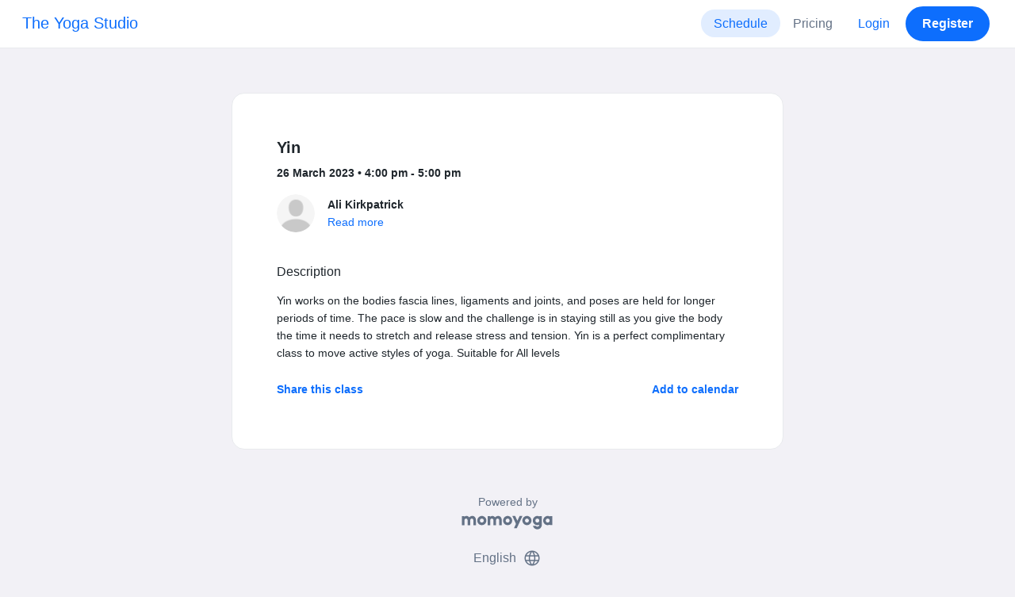

--- FILE ---
content_type: application/javascript
request_url: https://www.momoyoga.com/build/design-system-yogi.d1116e23.js
body_size: 1037
content:
(self.webpackChunkmomoyoga=self.webpackChunkmomoyoga||[]).push([[4610],{3497:function(e){const t=e=>{const t=e.target;(t.form||t.closest("form")).submit()};e.exports=()=>{const e=document.getElementsByClassName("js-submit-form");Array.prototype.map.call(e,e=>{"input"===e.tagName?e.addEventListener("change",t):e.addEventListener("click",t)})}},10465:function(e,t,n){"use strict";n.r(t)},14534:function(e,t,n){n.g.bootstrap=n(89336),n.g.htmlLang=document.querySelector("html").getAttribute("lang");const o=n(96529),r=n(12269),a=n(50522);document.addEventListener("DOMContentLoaded",e=>{o.init(),r.init(),a.init()})},17893:function(e,t,n){n(10465),n(14534);const o=n(73585),r=n(67934),a=n(3497);document.addEventListener("DOMContentLoaded",e=>{o.init(),r.init(),a()})},67934:function(e,t,n){n(62953),n(3296),n(27208),n(48408);const o=n(89336),r={currentModal:null,init:()=>{r.registerEventHandlers(),r.openInitialModal(),r.observeModalPopups(),r.observePopState()},registerEventHandlers:()=>{const e=document.querySelectorAll('div.schedule-lesson[data-toggle="modal"]');for(let t of e)t.addEventListener("click",e=>{if(e.srcElement!==t&&"A"===e.srcElement.tagName)return;const n=document.querySelector(t.dataset.target);o.Modal.getOrCreateInstance(n).show(e.srcElement)})},openInitialModal:()=>{const e=new URL(window.location);if(!e.hash)return;const t=document.querySelector(e.hash);if(t){new o.Modal(t).show()}},observeModalPopups:()=>{const e=document.getElementsByClassName("lesson-modal");for(let t of e)t.addEventListener("shown.bs.modal",e=>{if(r.currentModal===e.currentTarget.id)return;r.currentModal=e.currentTarget.id;const t=e.currentTarget.dataset,n=new URL(window.location);n.hash=t.lessonAnchor,history.pushState({modalId:e.currentTarget.id},t.lessonTitle,n)}),t.addEventListener("hidden.bs.modal",e=>{if(r.currentModal!==e.currentTarget.id)return;r.currentModal=null;const t=new URL(window.location);t.hash="",history.pushState({},document.title,t)})},observePopState:()=>{window.addEventListener("popstate",e=>{if(null!==r.currentModal){const e=document.getElementById(r.currentModal);o.Modal.getInstance(e).hide(),r.currentModal=null}if(e.state&&e.state.modalId){const t=document.getElementById(e.state.modalId);o.Modal.getInstance(t).show(),r.currentModal=e.state.modalId}})}};e.exports=r},73585:function(e){const t={init:()=>{[].slice.call(document.querySelectorAll("a.copy-link-href")).map(e=>{e.addEventListener("click",e=>{e.preventDefault();const n=e.currentTarget,o=t.copyTextToClipboard(n,n.href),r=new bootstrap.Tooltip(n,{title:o?n.dataset.copySuccessText:n.dataset.copyFailureText});r.show(),r.disable()})})},copyInputValue:e=>{e.focus(),e.select();let t=!1;try{t=document.execCommand("copy")}catch(e){console.log("Couldn't copy link "+e)}return t},copyTextToClipboard:(e,n)=>{var o=document.createElement("input");o.style.position="fixed",o.style.top=0,o.style.left=0,o.style.width="2em",o.style.height="1em",o.style.padding=0,o.style.border="none",o.style.outline="none",o.style.boxShadow="none",o.style.background="transparent",o.style.color="transparent",o.type="text",o.value=n,e.parentNode.insertBefore(o,e.nextSibling);const r=t.copyInputValue(o);return e.parentNode.removeChild(o),r}};e.exports=t}},function(e){var t=function(t){return e(e.s=t)};e.O(0,[4631,4230,8823,2599],function(){return t(17893),t(97161)});e.O()}]);